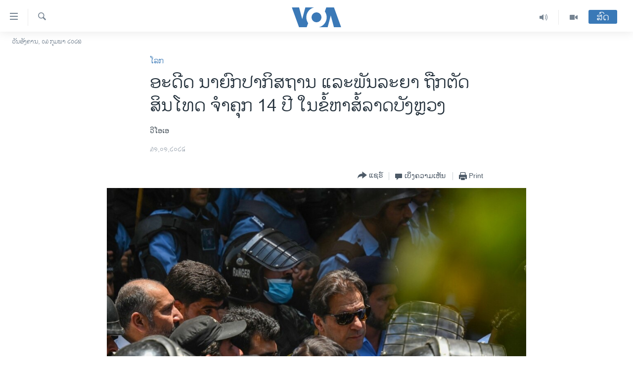

--- FILE ---
content_type: text/html; charset=utf-8
request_url: https://lao.voanews.com/a/ex-pakistani-prime-minister-wife-receive-14-year-prison-sentences-on-corruption-charges/7464585.html
body_size: 11623
content:

<!DOCTYPE html>
<html lang="lo" dir="ltr" class="no-js">
<head>
<link href="/Content/responsive/VOA/lo-LA/VOA-lo-LA.css?&amp;av=0.0.0.0&amp;cb=310" rel="stylesheet"/>
<script src="https://tags.voanews.com/voa-pangea/prod/utag.sync.js"></script> <script type='text/javascript' src='https://www.youtube.com/iframe_api' async></script>
<script type="text/javascript">
//a general 'js' detection, must be on top level in <head>, due to CSS performance
document.documentElement.className = "js";
var cacheBuster = "310";
var appBaseUrl = "/";
var imgEnhancerBreakpoints = [0, 144, 256, 408, 650, 1023, 1597];
var isLoggingEnabled = false;
var isPreviewPage = false;
var isLivePreviewPage = false;
if (!isPreviewPage) {
window.RFE = window.RFE || {};
window.RFE.cacheEnabledByParam = window.location.href.indexOf('nocache=1') === -1;
const url = new URL(window.location.href);
const params = new URLSearchParams(url.search);
// Remove the 'nocache' parameter
params.delete('nocache');
// Update the URL without the 'nocache' parameter
url.search = params.toString();
window.history.replaceState(null, '', url.toString());
} else {
window.addEventListener('load', function() {
const links = window.document.links;
for (let i = 0; i < links.length; i++) {
links[i].href = '#';
links[i].target = '_self';
}
})
}
// Iframe & Embed detection
var embedProperties = {};
try {
// Reliable way to check if we are in an iframe.
var isIframe = window.self !== window.top;
embedProperties.is_iframe = isIframe;
if (!isIframe) {
embedProperties.embed_context = "main";
} else {
// We are in an iframe. Let's try to access the parent.
// This access will only fail with strict cross-origin (without document.domain).
var parentLocation = window.top.location;
// The access succeeded. Now we explicitly compare the hostname.
if (window.location.hostname === parentLocation.hostname) {
embedProperties.embed_context = "embed_self";
} else {
// Hostname is different (e.g. different subdomain with document.domain)
embedProperties.embed_context = "embed_cross";
}
// Since the access works, we can safely get the details.
embedProperties.url_parent = parentLocation.href;
embedProperties.title_parent = window.top.document.title;
}
} catch (err) {
// We are in an iframe, and an error occurred, probably due to cross-origin restrictions.
embedProperties.is_iframe = true;
embedProperties.embed_context = "embed_cross";
// We cannot access the properties of window.top.
// `document.referrer` can sometimes provide the URL of the parent page.
// It is not 100% reliable, but it is the best we can do in this situation.
embedProperties.url_parent = document.referrer || null;
embedProperties.title_parent = null; // We can't get to the title in a cross-origin scenario.
}
var pwaEnabled = false;
var swCacheDisabled;
</script>
<meta charset="utf-8" />
<title>ອະ​ດີດ ນາ​ຍົກ​ປາ​ກິ​ສ​ຖານ ແລະ​ພັນ​ລະ​ຍາ ຖືກ​ຕັດ​ສິນ​ໂທດ ຈຳ​ຄຸກ 14 ປີ ໃນ​ຂໍ້​ຫາ​ສໍ້​ລາດ​ບັງ​ຫຼວງ </title>
<meta name="description" content="ການ​ຕັດ​ສິນ​ໂທດ​ດັ່ງ​ກ່າວ ມີ​ຂຶ້ນ​ນຶ່ງມື້ ຫຼັງ​ຈາກ​ທ່ານ​ໄດ້​ຮັບ​ໂທດ ຈຳ​ຄຸກ 10 ປີ ຍ້ອນ​ເປີດ​ເຜີຍ​ຄວາມ​ລັບ​ຂອງ​ລັດ
" />
<meta name="keywords" content="ຂ່າວ, ໂລກ" />
<meta name="viewport" content="width=device-width, initial-scale=1.0" />
<meta http-equiv="X-UA-Compatible" content="IE=edge" />
<meta name="robots" content="max-image-preview:large"><meta property="fb:pages" content="123452567734984" />
<meta name="msvalidate.01" content="3286EE554B6F672A6F2E608C02343C0E" />
<link href="https://www.voanews.com/a/ex-pakistani-prime-minister-wife-receive-14-year-prison-sentences-on-corruption-charges/7464528.html" rel="canonical" />
<meta name="apple-mobile-web-app-title" content="ວີໂອເອ" />
<meta name="apple-mobile-web-app-status-bar-style" content="black" />
<meta name="apple-itunes-app" content="app-id=632618796, app-argument=//7464585.ltr" />
<meta content="ອະ​ດີດ ນາ​ຍົກ​ປາ​ກິ​ສ​ຖານ ແລະ​ພັນ​ລະ​ຍາ ຖືກ​ຕັດ​ສິນ​ໂທດ ຈຳ​ຄຸກ 14 ປີ ໃນ​ຂໍ້​ຫາ​ສໍ້​ລາດ​ບັງ​ຫຼວງ " property="og:title" />
<meta content="ການ​ຕັດ​ສິນ​ໂທດ​ດັ່ງ​ກ່າວ ມີ​ຂຶ້ນ​ນຶ່ງມື້ ຫຼັງ​ຈາກ​ທ່ານ​ໄດ້​ຮັບ​ໂທດ ຈຳ​ຄຸກ 10 ປີ ຍ້ອນ​ເປີດ​ເຜີຍ​ຄວາມ​ລັບ​ຂອງ​ລັດ
" property="og:description" />
<meta content="article" property="og:type" />
<meta content="https://lao.voanews.com/a/ex-pakistani-prime-minister-wife-receive-14-year-prison-sentences-on-corruption-charges/7464585.html" property="og:url" />
<meta content="ສຽງອາເມຣິກາ - ວີໂອເອ" property="og:site_name" />
<meta content="https://www.facebook.com/VOALao" property="article:publisher" />
<meta content="https://gdb.voanews.com/c95b59d5-3fd1-4c80-83b4-57f86df08278_w1200_h630.jpg" property="og:image" />
<meta content="1200" property="og:image:width" />
<meta content="630" property="og:image:height" />
<meta content="248018398653917" property="fb:app_id" />
<meta content="ວີໂອເອ" name="Author" />
<meta content="summary_large_image" name="twitter:card" />
<meta content="@SomeAccount" name="twitter:site" />
<meta content="https://gdb.voanews.com/c95b59d5-3fd1-4c80-83b4-57f86df08278_w1200_h630.jpg" name="twitter:image" />
<meta content="ອະ​ດີດ ນາ​ຍົກ​ປາ​ກິ​ສ​ຖານ ແລະ​ພັນ​ລະ​ຍາ ຖືກ​ຕັດ​ສິນ​ໂທດ ຈຳ​ຄຸກ 14 ປີ ໃນ​ຂໍ້​ຫາ​ສໍ້​ລາດ​ບັງ​ຫຼວງ " name="twitter:title" />
<meta content="ການ​ຕັດ​ສິນ​ໂທດ​ດັ່ງ​ກ່າວ ມີ​ຂຶ້ນ​ນຶ່ງມື້ ຫຼັງ​ຈາກ​ທ່ານ​ໄດ້​ຮັບ​ໂທດ ຈຳ​ຄຸກ 10 ປີ ຍ້ອນ​ເປີດ​ເຜີຍ​ຄວາມ​ລັບ​ຂອງ​ລັດ
" name="twitter:description" />
<link rel="amphtml" href="https://lao.voanews.com/amp/ex-pakistani-prime-minister-wife-receive-14-year-prison-sentences-on-corruption-charges/7464585.html" />
<script type="application/ld+json">{"articleSection":"ໂລກ","isAccessibleForFree":true,"headline":"ອະ​ດີດ ນາ​ຍົກ​ປາ​ກິ​ສ​ຖານ ແລະ​ພັນ​ລະ​ຍາ ຖືກ​ຕັດ​ສິນ​ໂທດ ຈຳ​ຄຸກ 14 ປີ ໃນ​ຂໍ້​ຫາ​ສໍ້​ລາດ​ບັງ​ຫຼວງ ","inLanguage":"lo-LA","keywords":"ຂ່າວ, ໂລກ","author":{"@type":"Person","url":"https://lao.voanews.com/author/ວີໂອເອ/rympv","description":"","image":{"@type":"ImageObject"},"name":"ວີໂອເອ"},"datePublished":"2024-01-31 10:12:53Z","dateModified":"2024-01-31 10:18:53Z","publisher":{"logo":{"width":512,"height":220,"@type":"ImageObject","url":"https://lao.voanews.com/Content/responsive/VOA/lo-LA/img/logo.png"},"@type":"NewsMediaOrganization","url":"https://lao.voanews.com","sameAs":["https://www.facebook.com/VOALao","https://www.youtube.com/VOALao","\r\nhttps://www.instagram.com/voalao/","https://twitter.com/VOALao"],"name":"ສຽງອາເມຣິກາ ວີໂອເອລາວ","alternateName":""},"@context":"https://schema.org","@type":"NewsArticle","mainEntityOfPage":"https://lao.voanews.com/a/ex-pakistani-prime-minister-wife-receive-14-year-prison-sentences-on-corruption-charges/7464585.html","url":"https://lao.voanews.com/a/ex-pakistani-prime-minister-wife-receive-14-year-prison-sentences-on-corruption-charges/7464585.html","description":"ການ​ຕັດ​ສິນ​ໂທດ​ດັ່ງ​ກ່າວ ມີ​ຂຶ້ນ​ນຶ່ງມື້ ຫຼັງ​ຈາກ​ທ່ານ​ໄດ້​ຮັບ​ໂທດ ຈຳ​ຄຸກ 10 ປີ ຍ້ອນ​ເປີດ​ເຜີຍ​ຄວາມ​ລັບ​ຂອງ​ລັດ\n","image":{"width":1080,"height":608,"@type":"ImageObject","url":"https://gdb.voanews.com/c95b59d5-3fd1-4c80-83b4-57f86df08278_w1080_h608.jpg"},"name":"ອະ​ດີດ ນາ​ຍົກ​ປາ​ກິ​ສ​ຖານ ແລະ​ພັນ​ລະ​ຍາ ຖືກ​ຕັດ​ສິນ​ໂທດ ຈຳ​ຄຸກ 14 ປີ ໃນ​ຂໍ້​ຫາ​ສໍ້​ລາດ​ບັງ​ຫຼວງ "}</script>
<script src="/Scripts/responsive/infographics.b?v=dVbZ-Cza7s4UoO3BqYSZdbxQZVF4BOLP5EfYDs4kqEo1&amp;av=0.0.0.0&amp;cb=310"></script>
<script src="/Scripts/responsive/loader.b?v=C-JLefdHQ4ECvt5x4bMsJCTq2VRkcN8JUkP-IB-DzAI1&amp;av=0.0.0.0&amp;cb=310"></script>
<link rel="icon" type="image/svg+xml" href="/Content/responsive/VOA/img/webApp/favicon.svg" />
<link rel="alternate icon" href="/Content/responsive/VOA/img/webApp/favicon.ico" />
<link rel="apple-touch-icon" sizes="152x152" href="/Content/responsive/VOA/img/webApp/ico-152x152.png" />
<link rel="apple-touch-icon" sizes="144x144" href="/Content/responsive/VOA/img/webApp/ico-144x144.png" />
<link rel="apple-touch-icon" sizes="114x114" href="/Content/responsive/VOA/img/webApp/ico-114x114.png" />
<link rel="apple-touch-icon" sizes="72x72" href="/Content/responsive/VOA/img/webApp/ico-72x72.png" />
<link rel="apple-touch-icon-precomposed" href="/Content/responsive/VOA/img/webApp/ico-57x57.png" />
<link rel="icon" sizes="192x192" href="/Content/responsive/VOA/img/webApp/ico-192x192.png" />
<link rel="icon" sizes="128x128" href="/Content/responsive/VOA/img/webApp/ico-128x128.png" />
<meta name="msapplication-TileColor" content="#ffffff" />
<meta name="msapplication-TileImage" content="/Content/responsive/VOA/img/webApp/ico-144x144.png" />
<link rel="alternate" type="application/rss+xml" title="VOA - Top Stories [RSS]" href="/api/" />
<link rel="sitemap" type="application/rss+xml" href="/sitemap.xml" />
<script type="text/javascript">
var analyticsData = Object.assign(embedProperties, {url:"https://lao.voanews.com/a/ex-pakistani-prime-minister-wife-receive-14-year-prison-sentences-on-corruption-charges/7464585.html",property_id:"472",article_uid:"7464585",page_title:"ອະ​ດີດ ນາ​ຍົກ​ປາ​ກິ​ສ​ຖານ ແລະ​ພັນ​ລະ​ຍາ ຖືກ​ຕັດ​ສິນ​ໂທດ ຈຳ​ຄຸກ 14 ປີ ໃນ​ຂໍ້​ຫາ​ສໍ້​ລາດ​ບັງ​ຫຼວງ ",page_type:"article",content_type:"article",subcontent_type:"article",last_modified:"2024-01-31 10:18:53Z",pub_datetime:"2024-01-31 10:12:53Z",section:"ໂລກ",english_section:"world",byline:"ວີໂອເອ",categories:"news,world",domain:"lao.voanews.com",language:"Lao",language_service:"VOA Lao",platform:"web",copied:"yes",copied_article:"7464528|415|VOA - English|2024-01-31",copied_title:"Pakistan’s Ex-PM Khan, Wife, Sentenced to 14 Years Over Graft Charges ",runs_js:"Yes",cms_release:"8.45.0.0.310",enviro_type:"prod",slug:"ex-pakistani-prime-minister-wife-receive-14-year-prison-sentences-on-corruption-charges",entity:"VOA",short_language_service:"LAO",platform_short:"W",page_name:"ອະ​ດີດ ນາ​ຍົກ​ປາ​ກິ​ສ​ຖານ ແລະ​ພັນ​ລະ​ຍາ ຖືກ​ຕັດ​ສິນ​ໂທດ ຈຳ​ຄຸກ 14 ປີ ໃນ​ຂໍ້​ຫາ​ສໍ້​ລາດ​ບັງ​ຫຼວງ "});
// Push Analytics data as GTM message (without "event" attribute and before GTM initialization)
window.dataLayer = window.dataLayer || [];
window.dataLayer.push(analyticsData);
</script>
<script type="text/javascript" data-cookiecategory="analytics">
var gtmEventObject = {event: 'page_meta_ready'};window.dataLayer = window.dataLayer || [];window.dataLayer.push(gtmEventObject);
var renderGtm = "true";
if (renderGtm === "true") {
(function(w,d,s,l,i){w[l]=w[l]||[];w[l].push({'gtm.start':new Date().getTime(),event:'gtm.js'});var f=d.getElementsByTagName(s)[0],j=d.createElement(s),dl=l!='dataLayer'?'&l='+l:'';j.async=true;j.src='//www.googletagmanager.com/gtm.js?id='+i+dl;f.parentNode.insertBefore(j,f);})(window,document,'script','dataLayer','GTM-N8MP7P');
}
</script>
</head>
<body class=" nav-no-loaded cc_theme pg-article pg-article--single-column print-lay-article use-sticky-share nojs-images date-time-enabled">
<noscript><iframe src="https://www.googletagmanager.com/ns.html?id=GTM-N8MP7P" height="0" width="0" style="display:none;visibility:hidden"></iframe></noscript> <script type="text/javascript" data-cookiecategory="analytics">
var gtmEventObject = {event: 'page_meta_ready'};window.dataLayer = window.dataLayer || [];window.dataLayer.push(gtmEventObject);
var renderGtm = "true";
if (renderGtm === "true") {
(function(w,d,s,l,i){w[l]=w[l]||[];w[l].push({'gtm.start':new Date().getTime(),event:'gtm.js'});var f=d.getElementsByTagName(s)[0],j=d.createElement(s),dl=l!='dataLayer'?'&l='+l:'';j.async=true;j.src='//www.googletagmanager.com/gtm.js?id='+i+dl;f.parentNode.insertBefore(j,f);})(window,document,'script','dataLayer','GTM-N8MP7P');
}
</script>
<!--Analytics tag js version start-->
<script type="text/javascript" data-cookiecategory="analytics">
var utag_data = Object.assign({}, analyticsData, {pub_year:"2024",pub_month:"01",pub_day:"31",pub_hour:"10",pub_weekday:"Wednesday"});
if(typeof(TealiumTagFrom)==='function' && typeof(TealiumTagSearchKeyword)==='function') {
var utag_from=TealiumTagFrom();var utag_searchKeyword=TealiumTagSearchKeyword();
if(utag_searchKeyword!=null && utag_searchKeyword!=='' && utag_data["search_keyword"]==null) utag_data["search_keyword"]=utag_searchKeyword;if(utag_from!=null && utag_from!=='') utag_data["from"]=TealiumTagFrom();}
if(window.top!== window.self&&utag_data.page_type==="snippet"){utag_data.page_type = 'iframe';}
try{if(window.top!==window.self&&window.self.location.hostname===window.top.location.hostname){utag_data.platform = 'self-embed';utag_data.platform_short = 'se';}}catch(e){if(window.top!==window.self&&window.self.location.search.includes("platformType=self-embed")){utag_data.platform = 'cross-promo';utag_data.platform_short = 'cp';}}
(function(a,b,c,d){ a="https://tags.voanews.com/voa-pangea/prod/utag.js"; b=document;c="script";d=b.createElement(c);d.src=a;d.type="text/java"+c;d.async=true; a=b.getElementsByTagName(c)[0];a.parentNode.insertBefore(d,a); })();
</script>
<!--Analytics tag js version end-->
<!-- Analytics tag management NoScript -->
<noscript>
<img style="position: absolute; border: none;" src="https://ssc.voanews.com/b/ss/bbgprod,bbgentityvoa/1/G.4--NS/174108994?pageName=voa%3alao%3aw%3aarticle%3a%e0%ba%ad%e0%ba%b0%e2%80%8b%e0%ba%94%e0%ba%b5%e0%ba%94%20%e0%ba%99%e0%ba%b2%e2%80%8b%e0%ba%8d%e0%ba%bb%e0%ba%81%e2%80%8b%e0%ba%9b%e0%ba%b2%e2%80%8b%e0%ba%81%e0%ba%b4%e2%80%8b%e0%ba%aa%e2%80%8b%e0%ba%96%e0%ba%b2%e0%ba%99%20%e0%bb%81%e0%ba%a5%e0%ba%b0%e2%80%8b%e0%ba%9e%e0%ba%b1%e0%ba%99%e2%80%8b%e0%ba%a5%e0%ba%b0%e2%80%8b%e0%ba%8d%e0%ba%b2%20%e0%ba%96%e0%ba%b7%e0%ba%81%e2%80%8b%e0%ba%95%e0%ba%b1%e0%ba%94%e2%80%8b%e0%ba%aa%e0%ba%b4%e0%ba%99%e2%80%8b%e0%bb%82%e0%ba%97%e0%ba%94%20%e0%ba%88%e0%ba%b3%e2%80%8b%e0%ba%84%e0%ba%b8%e0%ba%81%2014%20%e0%ba%9b%e0%ba%b5%20%e0%bb%83%e0%ba%99%e2%80%8b%e0%ba%82%e0%bb%8d%e0%bb%89%e2%80%8b%e0%ba%ab%e0%ba%b2%e2%80%8b%e0%ba%aa%e0%bb%8d%e0%bb%89%e2%80%8b%e0%ba%a5%e0%ba%b2%e0%ba%94%e2%80%8b%e0%ba%9a%e0%ba%b1%e0%ba%87%e2%80%8b%e0%ba%ab%e0%ba%bc%e0%ba%a7%e0%ba%87%20&amp;c6=%e0%ba%ad%e0%ba%b0%e2%80%8b%e0%ba%94%e0%ba%b5%e0%ba%94%20%e0%ba%99%e0%ba%b2%e2%80%8b%e0%ba%8d%e0%ba%bb%e0%ba%81%e2%80%8b%e0%ba%9b%e0%ba%b2%e2%80%8b%e0%ba%81%e0%ba%b4%e2%80%8b%e0%ba%aa%e2%80%8b%e0%ba%96%e0%ba%b2%e0%ba%99%20%e0%bb%81%e0%ba%a5%e0%ba%b0%e2%80%8b%e0%ba%9e%e0%ba%b1%e0%ba%99%e2%80%8b%e0%ba%a5%e0%ba%b0%e2%80%8b%e0%ba%8d%e0%ba%b2%20%e0%ba%96%e0%ba%b7%e0%ba%81%e2%80%8b%e0%ba%95%e0%ba%b1%e0%ba%94%e2%80%8b%e0%ba%aa%e0%ba%b4%e0%ba%99%e2%80%8b%e0%bb%82%e0%ba%97%e0%ba%94%20%e0%ba%88%e0%ba%b3%e2%80%8b%e0%ba%84%e0%ba%b8%e0%ba%81%2014%20%e0%ba%9b%e0%ba%b5%20%e0%bb%83%e0%ba%99%e2%80%8b%e0%ba%82%e0%bb%8d%e0%bb%89%e2%80%8b%e0%ba%ab%e0%ba%b2%e2%80%8b%e0%ba%aa%e0%bb%8d%e0%bb%89%e2%80%8b%e0%ba%a5%e0%ba%b2%e0%ba%94%e2%80%8b%e0%ba%9a%e0%ba%b1%e0%ba%87%e2%80%8b%e0%ba%ab%e0%ba%bc%e0%ba%a7%e0%ba%87%20&amp;v36=8.45.0.0.310&amp;v6=D=c6&amp;g=https%3a%2f%2flao.voanews.com%2fa%2fex-pakistani-prime-minister-wife-receive-14-year-prison-sentences-on-corruption-charges%2f7464585.html&amp;c1=D=g&amp;v1=D=g&amp;events=event1,event52&amp;c16=voa%20lao&amp;v16=D=c16&amp;c5=world&amp;v5=D=c5&amp;ch=%e0%bb%82%e0%ba%a5%e0%ba%81&amp;c15=lao&amp;v15=D=c15&amp;c4=article&amp;v4=D=c4&amp;c14=7464585&amp;v14=D=c14&amp;v20=no&amp;c17=web&amp;v17=D=c17&amp;mcorgid=518abc7455e462b97f000101%40adobeorg&amp;server=lao.voanews.com&amp;pageType=D=c4&amp;ns=bbg&amp;v29=D=server&amp;v25=voa&amp;v30=472&amp;v105=D=User-Agent " alt="analytics" width="1" height="1" /></noscript>
<!-- End of Analytics tag management NoScript -->
<!--*** Accessibility links - For ScreenReaders only ***-->
<section>
<div class="sr-only">
<h2>ລິ້ງ ສຳຫລັບເຂົ້າຫາ</h2>
<ul>
<li><a href="#content" data-disable-smooth-scroll="1">ຂ້າມ</a></li>
<li><a href="#navigation" data-disable-smooth-scroll="1">ຂ້າມ</a></li>
<li><a href="#txtHeaderSearch" data-disable-smooth-scroll="1">ຂ້າມໄປຫາ ຊອກຄົ້ນ</a></li>
</ul>
</div>
</section>
<div dir="ltr">
<div id="page">
<aside>
<div class="c-lightbox overlay-modal">
<div class="c-lightbox__intro">
<h2 class="c-lightbox__intro-title"></h2>
<button class="btn btn--rounded c-lightbox__btn c-lightbox__intro-next" title="ຕໍ່ໄປ">
<span class="ico ico--rounded ico-chevron-forward"></span>
<span class="sr-only">ຕໍ່ໄປ</span>
</button>
</div>
<div class="c-lightbox__nav">
<button class="btn btn--rounded c-lightbox__btn c-lightbox__btn--close" title="ອັດ">
<span class="ico ico--rounded ico-close"></span>
<span class="sr-only">ອັດ</span>
</button>
<button class="btn btn--rounded c-lightbox__btn c-lightbox__btn--prev" title="ກ່ອນ">
<span class="ico ico--rounded ico-chevron-backward"></span>
<span class="sr-only">ກ່ອນ</span>
</button>
<button class="btn btn--rounded c-lightbox__btn c-lightbox__btn--next" title="ຕໍ່ໄປ">
<span class="ico ico--rounded ico-chevron-forward"></span>
<span class="sr-only">ຕໍ່ໄປ</span>
</button>
</div>
<div class="c-lightbox__content-wrap">
<figure class="c-lightbox__content">
<span class="c-spinner c-spinner--lightbox">
<img src="/Content/responsive/img/player-spinner.png"
alt="please wait"
title="please wait" />
</span>
<div class="c-lightbox__img">
<div class="thumb">
<img src="" alt="" />
</div>
</div>
<figcaption>
<div class="c-lightbox__info c-lightbox__info--foot">
<span class="c-lightbox__counter"></span>
<span class="caption c-lightbox__caption"></span>
</div>
</figcaption>
</figure>
</div>
<div class="hidden">
<div class="content-advisory__box content-advisory__box--lightbox">
<span class="content-advisory__box-text">This image contains sensitive content which some people may find offensive or disturbing.</span>
<button class="btn btn--transparent content-advisory__box-btn m-t-md" value="text" type="button">
<span class="btn__text">
Click to reveal
</span>
</button>
</div>
</div>
</div>
<div class="print-dialogue">
<div class="container">
<h3 class="print-dialogue__title section-head">Print Options:</h3>
<div class="print-dialogue__opts">
<ul class="print-dialogue__opt-group">
<li class="form__group form__group--checkbox">
<input class="form__check " id="checkboxImages" name="checkboxImages" type="checkbox" checked="checked" />
<label for="checkboxImages" class="form__label m-t-md">Images</label>
</li>
<li class="form__group form__group--checkbox">
<input class="form__check " id="checkboxMultimedia" name="checkboxMultimedia" type="checkbox" checked="checked" />
<label for="checkboxMultimedia" class="form__label m-t-md">Multimedia</label>
</li>
</ul>
<ul class="print-dialogue__opt-group">
<li class="form__group form__group--checkbox">
<input class="form__check " id="checkboxEmbedded" name="checkboxEmbedded" type="checkbox" checked="checked" />
<label for="checkboxEmbedded" class="form__label m-t-md">Embedded Content</label>
</li>
<li class="hidden">
<input class="form__check " id="checkboxComments" name="checkboxComments" type="checkbox" />
<label for="checkboxComments" class="form__label m-t-md">Comments</label>
</li>
</ul>
</div>
<div class="print-dialogue__buttons">
<button class="btn btn--secondary close-button" type="button" title="ຍົກເລີກ">
<span class="btn__text ">ຍົກເລີກ</span>
</button>
<button class="btn btn-cust-print m-l-sm" type="button" title="Print">
<span class="btn__text ">Print</span>
</button>
</div>
</div>
</div>
<div class="ctc-message pos-fix">
<div class="ctc-message__inner">Link has been copied to clipboard</div>
</div>
</aside>
<div class="hdr-20 hdr-20--big">
<div class="hdr-20__inner">
<div class="hdr-20__max pos-rel">
<div class="hdr-20__side hdr-20__side--primary d-flex">
<label data-for="main-menu-ctrl" data-switcher-trigger="true" data-switch-target="main-menu-ctrl" class="burger hdr-trigger pos-rel trans-trigger" data-trans-evt="click" data-trans-id="menu">
<span class="ico ico-close hdr-trigger__ico hdr-trigger__ico--close burger__ico burger__ico--close"></span>
<span class="ico ico-menu hdr-trigger__ico hdr-trigger__ico--open burger__ico burger__ico--open"></span>
</label>
<div class="menu-pnl pos-fix trans-target" data-switch-target="main-menu-ctrl" data-trans-id="menu">
<div class="menu-pnl__inner">
<nav class="main-nav menu-pnl__item menu-pnl__item--first">
<ul class="main-nav__list accordeon" data-analytics-tales="false" data-promo-name="link" data-location-name="nav,secnav">
<li class="main-nav__item">
<a class="main-nav__item-name main-nav__item-name--link" href="https://lao.voanews.com/" title="ໂຮມເພຈ" >ໂຮມເພຈ</a>
</li>
<li class="main-nav__item">
<a class="main-nav__item-name main-nav__item-name--link" href="/p/5841.html" title="ລາວ" data-item-name="laos" >ລາວ</a>
</li>
<li class="main-nav__item">
<a class="main-nav__item-name main-nav__item-name--link" href="/p/5921.html" title="ອາເມຣິກາ" data-item-name="usa" >ອາເມຣິກາ</a>
</li>
<li class="main-nav__item">
<a class="main-nav__item-name main-nav__item-name--link" href="/us-presidential-election-2024" title="ການເລືອກຕັ້ງ ປະທານາທີບໍດີ ສະຫະລັດ 2024" data-item-name="US Presidential Election 2024" >ການເລືອກຕັ້ງ ປະທານາທີບໍດີ ສະຫະລັດ 2024</a>
</li>
<li class="main-nav__item">
<a class="main-nav__item-name main-nav__item-name--link" href="/china-news" title="ຂ່າວ​ຈີນ" data-item-name="China-news" >ຂ່າວ​ຈີນ</a>
</li>
<li class="main-nav__item">
<a class="main-nav__item-name main-nav__item-name--link" href="/worldnews" title="ໂລກ" data-item-name="world" >ໂລກ</a>
</li>
<li class="main-nav__item">
<a class="main-nav__item-name main-nav__item-name--link" href="/p/5844.html" title="ເອເຊຍ" data-item-name="asia" >ເອເຊຍ</a>
</li>
<li class="main-nav__item">
<a class="main-nav__item-name main-nav__item-name--link" href="/PressFreedom" title="ອິດສະຫຼະພາບດ້ານການຂ່າວ" data-item-name="Press-Freedom" >ອິດສະຫຼະພາບດ້ານການຂ່າວ</a>
</li>
<li class="main-nav__item">
<a class="main-nav__item-name main-nav__item-name--link" href="/p/5892.html" title="ຊີວິດຊາວລາວ" data-item-name="lao-diaspora" >ຊີວິດຊາວລາວ</a>
</li>
<li class="main-nav__item">
<a class="main-nav__item-name main-nav__item-name--link" href="/p/7555.html" title="ຊຸມຊົນຊາວລາວ" data-item-name="lao-community-in-america" >ຊຸມຊົນຊາວລາວ</a>
</li>
<li class="main-nav__item">
<a class="main-nav__item-name main-nav__item-name--link" href="/p/5873.html" title="ວິທະຍາສາດ-ເທັກໂນໂລຈີ" data-item-name="science-technology" >ວິທະຍາສາດ-ເທັກໂນໂລຈີ</a>
</li>
<li class="main-nav__item">
<a class="main-nav__item-name main-nav__item-name--link" href="/p/8560.html" title="ທຸລະກິດ" data-item-name="business" >ທຸລະກິດ</a>
</li>
<li class="main-nav__item">
<a class="main-nav__item-name main-nav__item-name--link" href="/p/5929.html" title="ພາສາອັງກິດ" data-item-name="english-learning" >ພາສາອັງກິດ</a>
</li>
<li class="main-nav__item">
<a class="main-nav__item-name main-nav__item-name--link" href="/p/5906.html" title="ວີດີໂອ" data-item-name="all-video" >ວີດີໂອ</a>
</li>
<li class="main-nav__item accordeon__item" data-switch-target="menu-item-1624">
<label class="main-nav__item-name main-nav__item-name--label accordeon__control-label" data-switcher-trigger="true" data-for="menu-item-1624">
ສຽງ
<span class="ico ico-chevron-down main-nav__chev"></span>
</label>
<div class="main-nav__sub-list">
<a class="main-nav__item-name main-nav__item-name--link main-nav__item-name--sub" href="/z/2348" title="ລາຍການກະຈາຍສຽງ" data-item-name="radio-show" >ລາຍການກະຈາຍສຽງ</a>
<a class="main-nav__item-name main-nav__item-name--link main-nav__item-name--sub" href="/z/6955" title="ລາຍງານ" data-item-name="report-audios" >ລາຍງານ</a>
</div>
</li>
</ul>
</nav>
<div class="menu-pnl__item menu-pnl__item--social">
<h5 class="menu-pnl__sub-head">ຕິດຕາມພວກເຮົາ ທີ່</h5>
<a href="https://www.facebook.com/VOALao" title="ຕິດຕາມພວກເຮົາທາງເຟສບຸກ" data-analytics-text="follow_on_facebook" class="btn btn--rounded btn--social-inverted menu-pnl__btn js-social-btn btn-facebook" target="_blank" rel="noopener">
<span class="ico ico-facebook-alt ico--rounded"></span>
</a>
<a href="
https://www.instagram.com/voalao/" title="Follow us on Instagram" data-analytics-text="follow_on_instagram" class="btn btn--rounded btn--social-inverted menu-pnl__btn js-social-btn btn-instagram" target="_blank" rel="noopener">
<span class="ico ico-instagram ico--rounded"></span>
</a>
<a href="https://www.youtube.com/VOALao" title="ຕິດຕາມພວກເຮົາທາງຢູທູບ" data-analytics-text="follow_on_youtube" class="btn btn--rounded btn--social-inverted menu-pnl__btn js-social-btn btn-youtube" target="_blank" rel="noopener">
<span class="ico ico-youtube ico--rounded"></span>
</a>
<a href="https://twitter.com/VOALao" title="ຕິດຕາມພວກເຮົາທາງ Twitter" data-analytics-text="follow_on_twitter" class="btn btn--rounded btn--social-inverted menu-pnl__btn js-social-btn btn-twitter" target="_blank" rel="noopener">
<span class="ico ico-twitter ico--rounded"></span>
</a>
</div>
<div class="menu-pnl__item">
<a href="/navigation/allsites" class="menu-pnl__item-link">
<span class="ico ico-languages "></span>
ພາສາຕ່າງໆ
</a>
</div>
</div>
</div>
<label data-for="top-search-ctrl" data-switcher-trigger="true" data-switch-target="top-search-ctrl" class="top-srch-trigger hdr-trigger">
<span class="ico ico-close hdr-trigger__ico hdr-trigger__ico--close top-srch-trigger__ico top-srch-trigger__ico--close"></span>
<span class="ico ico-search hdr-trigger__ico hdr-trigger__ico--open top-srch-trigger__ico top-srch-trigger__ico--open"></span>
</label>
<div class="srch-top srch-top--in-header" data-switch-target="top-search-ctrl">
<div class="container">
<form action="/s" class="srch-top__form srch-top__form--in-header" id="form-topSearchHeader" method="get" role="search"><label for="txtHeaderSearch" class="sr-only">ຄົ້ນຫາ</label>
<input type="text" id="txtHeaderSearch" name="k" placeholder="ຊອກຫາບົດຂຽນ" accesskey="s" value="" class="srch-top__input analyticstag-event" onkeydown="if (event.keyCode === 13) { FireAnalyticsTagEventOnSearch('search', $dom.get('#txtHeaderSearch')[0].value) }" />
<button title="ຄົ້ນຫາ" type="submit" class="btn btn--top-srch analyticstag-event" onclick="FireAnalyticsTagEventOnSearch('search', $dom.get('#txtHeaderSearch')[0].value) ">
<span class="ico ico-search"></span>
</button></form>
</div>
</div>
<a href="/" class="main-logo-link">
<img src="/Content/responsive/VOA/lo-LA/img/logo-compact.svg?cb=310" class="main-logo main-logo--comp" alt="site logo">
<img src="/Content/responsive/VOA/lo-LA/img/logo.svg?cb=310" class="main-logo main-logo--big" alt="site logo">
</a>
</div>
<div class="hdr-20__side hdr-20__side--secondary d-flex">
<a href="/p/5906.html" title="Video" class="hdr-20__secondary-item" data-item-name="video">
<span class="ico ico-video hdr-20__secondary-icon"></span>
</a>
<a href="/z/2348" title="Audio" class="hdr-20__secondary-item" data-item-name="audio">
<span class="ico ico-audio hdr-20__secondary-icon"></span>
</a>
<a href="/s" title="ຄົ້ນຫາ" class="hdr-20__secondary-item hdr-20__secondary-item--search" data-item-name="search">
<span class="ico ico-search hdr-20__secondary-icon hdr-20__secondary-icon--search"></span>
</a>
<div class="hdr-20__secondary-item live-b-drop">
<div class="live-b-drop__off">
<a href="/live/" class="live-b-drop__link" title="ສົດ" data-item-name="live">
<span class="badge badge--live-btn badge--live-btn-off">
ສົດ
</span>
</a>
</div>
<div class="live-b-drop__on hidden">
<label data-for="live-ctrl" data-switcher-trigger="true" data-switch-target="live-ctrl" class="live-b-drop__label pos-rel">
<span class="badge badge--live badge--live-btn">
ສົດ
</span>
<span class="ico ico-close live-b-drop__label-ico live-b-drop__label-ico--close"></span>
</label>
<div class="live-b-drop__panel" id="targetLivePanelDiv" data-switch-target="live-ctrl"></div>
</div>
</div>
<div class="srch-bottom">
<form action="/s" class="srch-bottom__form d-flex" id="form-bottomSearch" method="get" role="search"><label for="txtSearch" class="sr-only">ຄົ້ນຫາ</label>
<input type="search" id="txtSearch" name="k" placeholder="ຊອກຫາບົດຂຽນ" accesskey="s" value="" class="srch-bottom__input analyticstag-event" onkeydown="if (event.keyCode === 13) { FireAnalyticsTagEventOnSearch('search', $dom.get('#txtSearch')[0].value) }" />
<button title="ຄົ້ນຫາ" type="submit" class="btn btn--bottom-srch analyticstag-event" onclick="FireAnalyticsTagEventOnSearch('search', $dom.get('#txtSearch')[0].value) ">
<span class="ico ico-search"></span>
</button></form>
</div>
</div>
<img src="/Content/responsive/VOA/lo-LA/img/logo-print.gif?cb=310" class="logo-print" loading="lazy" alt="site logo">
<img src="/Content/responsive/VOA/lo-LA/img/logo-print_color.png?cb=310" class="logo-print logo-print--color" loading="lazy" alt="site logo">
</div>
</div>
</div>
<script>
if (document.body.className.indexOf('pg-home') > -1) {
var nav2In = document.querySelector('.hdr-20__inner');
var nav2Sec = document.querySelector('.hdr-20__side--secondary');
var secStyle = window.getComputedStyle(nav2Sec);
if (nav2In && window.pageYOffset < 150 && secStyle['position'] !== 'fixed') {
nav2In.classList.add('hdr-20__inner--big')
}
}
</script>
<div class="c-hlights c-hlights--breaking c-hlights--no-item" data-hlight-display="mobile,desktop">
<div class="c-hlights__wrap container p-0">
<div class="c-hlights__nav">
<a role="button" href="#" title="ກ່ອນ">
<span class="ico ico-chevron-backward m-0"></span>
<span class="sr-only">ກ່ອນ</span>
</a>
<a role="button" href="#" title="ຕໍ່ໄປ">
<span class="ico ico-chevron-forward m-0"></span>
<span class="sr-only">ຕໍ່ໄປ</span>
</a>
</div>
<span class="c-hlights__label">
<span class="">Breaking News</span>
<span class="switcher-trigger">
<label data-for="more-less-1" data-switcher-trigger="true" class="switcher-trigger__label switcher-trigger__label--more p-b-0" title="ເບິ່ງຕື່ມອີກ">
<span class="ico ico-chevron-down"></span>
</label>
<label data-for="more-less-1" data-switcher-trigger="true" class="switcher-trigger__label switcher-trigger__label--less p-b-0" title="Show less">
<span class="ico ico-chevron-up"></span>
</label>
</span>
</span>
<ul class="c-hlights__items switcher-target" data-switch-target="more-less-1">
</ul>
</div>
</div> <div class="date-time-area ">
<div class="container">
<span class="date-time">
ວັນອັງຄານ, ໐໓ ກຸມພາ ໒໐໒໖
</span>
</div>
</div>
<div id="content">
<main class="container">
<div class="hdr-container">
<div class="row">
<div class="col-xs-12 col-sm-12 col-md-10 col-md-offset-1">
<div class="row">
<div class="col-category col-xs-12 col-md-8 col-md-offset-2"> <div class="category js-category">
<a class="" href="/z/2368">ໂລກ</a> </div>
</div><div class="col-title col-xs-12 col-md-8 col-md-offset-2"> <h1 class="title pg-title">
ອະ​ດີດ ນາ​ຍົກ​ປາ​ກິ​ສ​ຖານ ແລະ​ພັນ​ລະ​ຍາ ຖືກ​ຕັດ​ສິນ​ໂທດ ຈຳ​ຄຸກ 14 ປີ ໃນ​ຂໍ້​ຫາ​ສໍ້​ລາດ​ບັງ​ຫຼວງ
</h1>
</div><div class="col-publishing-details col-xs-12 col-md-8 col-md-offset-2"> <div class="publishing-details ">
<div class="links">
<ul class="links__list">
<li class="links__item">
ວີໂອເອ
</li>
</ul>
</div>
<div class="published">
<span class="date" title="ຕາມເວລາໃນລາວ">
<time pubdate="pubdate" datetime="2024-01-31T17:12:53+07:00">
໓໑,໐໑,໒໐໒໔
</time>
</span>
</div>
</div>
</div><div class="col-xs-12 col-md-8 col-md-offset-2"> <div class="col-article-tools pos-rel article-share">
<div class="col-article-tools__end">
<div class="share--box">
<div class="sticky-share-container" style="display:none">
<div class="container">
<a href="https://lao.voanews.com" id="logo-sticky-share">&nbsp;</a>
<div class="pg-title pg-title--sticky-share">
ອະ​ດີດ ນາ​ຍົກ​ປາ​ກິ​ສ​ຖານ ແລະ​ພັນ​ລະ​ຍາ ຖືກ​ຕັດ​ສິນ​ໂທດ ຈຳ​ຄຸກ 14 ປີ ໃນ​ຂໍ້​ຫາ​ສໍ້​ລາດ​ບັງ​ຫຼວງ
</div>
<div class="sticked-nav-actions">
<!--This part is for sticky navigation display-->
<p class="buttons link-content-sharing p-0 ">
<button class="btn btn--link btn-content-sharing p-t-0 " id="btnContentSharing" value="text" role="Button" type="" title="ໂຫລດຂ່າວຕື່ມອີກ ເພື່ອແຊຣ໌">
<span class="ico ico-share ico--l"></span>
<span class="btn__text ">
ແຊຣ໌
</span>
</button>
</p>
<aside class="content-sharing js-content-sharing js-content-sharing--apply-sticky content-sharing--sticky"
role="complementary"
data-share-url="https://lao.voanews.com/a/ex-pakistani-prime-minister-wife-receive-14-year-prison-sentences-on-corruption-charges/7464585.html" data-share-title="ອະ​ດີດ ນາ​ຍົກ​ປາ​ກິ​ສ​ຖານ ແລະ​ພັນ​ລະ​ຍາ ຖືກ​ຕັດ​ສິນ​ໂທດ ຈຳ​ຄຸກ 14 ປີ ໃນ​ຂໍ້​ຫາ​ສໍ້​ລາດ​ບັງ​ຫຼວງ " data-share-text="ການ​ຕັດ​ສິນ​ໂທດ​ດັ່ງ​ກ່າວ ມີ​ຂຶ້ນ​ນຶ່ງມື້ ຫຼັງ​ຈາກ​ທ່ານ​ໄດ້​ຮັບ​ໂທດ ຈຳ​ຄຸກ 10 ປີ ຍ້ອນ​ເປີດ​ເຜີຍ​ຄວາມ​ລັບ​ຂອງ​ລັດ
">
<div class="content-sharing__popover">
<h6 class="content-sharing__title">ແຊຣ໌ </h6>
<button href="#close" id="btnCloseSharing" class="btn btn--text-like content-sharing__close-btn">
<span class="ico ico-close ico--l"></span>
</button>
<ul class="content-sharing__list">
<li class="content-sharing__item">
<div class="ctc ">
<input type="text" class="ctc__input" readonly="readonly">
<a href="" js-href="https://lao.voanews.com/a/ex-pakistani-prime-minister-wife-receive-14-year-prison-sentences-on-corruption-charges/7464585.html" class="content-sharing__link ctc__button">
<span class="ico ico-copy-link ico--rounded ico--s"></span>
<span class="content-sharing__link-text">Copy link</span>
</a>
</div>
</li>
<li class="content-sharing__item">
<a href="https://facebook.com/sharer.php?u=https%3a%2f%2flao.voanews.com%2fa%2fex-pakistani-prime-minister-wife-receive-14-year-prison-sentences-on-corruption-charges%2f7464585.html"
data-analytics-text="share_on_facebook"
title="Facebook" target="_blank"
class="content-sharing__link js-social-btn">
<span class="ico ico-facebook ico--rounded ico--s"></span>
<span class="content-sharing__link-text">Facebook</span>
</a>
</li>
<li class="content-sharing__item">
<a href="https://twitter.com/share?url=https%3a%2f%2flao.voanews.com%2fa%2fex-pakistani-prime-minister-wife-receive-14-year-prison-sentences-on-corruption-charges%2f7464585.html&amp;text=%e0%ba%ad%e0%ba%b0%e2%80%8b%e0%ba%94%e0%ba%b5%e0%ba%94+%e0%ba%99%e0%ba%b2%e2%80%8b%e0%ba%8d%e0%ba%bb%e0%ba%81%e2%80%8b%e0%ba%9b%e0%ba%b2%e2%80%8b%e0%ba%81%e0%ba%b4%e2%80%8b%e0%ba%aa%e2%80%8b%e0%ba%96%e0%ba%b2%e0%ba%99+%e0%bb%81%e0%ba%a5%e0%ba%b0%e2%80%8b%e0%ba%9e%e0%ba%b1%e0%ba%99%e2%80%8b%e0%ba%a5%e0%ba%b0%e2%80%8b%e0%ba%8d%e0%ba%b2+%e0%ba%96%e0%ba%b7%e0%ba%81%e2%80%8b%e0%ba%95%e0%ba%b1%e0%ba%94%e2%80%8b%e0%ba%aa%e0%ba%b4%e0%ba%99%e2%80%8b%e0%bb%82%e0%ba%97%e0%ba%94+%e0%ba%88%e0%ba%b3%e2%80%8b%e0%ba%84%e0%ba%b8%e0%ba%81+14+%e0%ba%9b%e0%ba%b5+%e0%bb%83%e0%ba%99%e2%80%8b%e0%ba%82%e0%bb%8d%e0%bb%89%e2%80%8b%e0%ba%ab%e0%ba%b2%e2%80%8b%e0%ba%aa%e0%bb%8d%e0%bb%89%e2%80%8b%e0%ba%a5%e0%ba%b2%e0%ba%94%e2%80%8b%e0%ba%9a%e0%ba%b1%e0%ba%87%e2%80%8b%e0%ba%ab%e0%ba%bc%e0%ba%a7%e0%ba%87+"
data-analytics-text="share_on_twitter"
title="Twitter" target="_blank"
class="content-sharing__link js-social-btn">
<span class="ico ico-twitter ico--rounded ico--s"></span>
<span class="content-sharing__link-text">Twitter</span>
</a>
</li>
<li class="content-sharing__item visible-xs-inline-block visible-sm-inline-block">
<a href="whatsapp://send?text=https%3a%2f%2flao.voanews.com%2fa%2fex-pakistani-prime-minister-wife-receive-14-year-prison-sentences-on-corruption-charges%2f7464585.html"
data-analytics-text="share_on_whatsapp"
title="WhatsApp" target="_blank"
class="content-sharing__link js-social-btn">
<span class="ico ico-whatsapp ico--rounded ico--s"></span>
<span class="content-sharing__link-text">WhatsApp</span>
</a>
</li>
<li class="content-sharing__item visible-md-inline-block visible-lg-inline-block">
<a href="https://web.whatsapp.com/send?text=https%3a%2f%2flao.voanews.com%2fa%2fex-pakistani-prime-minister-wife-receive-14-year-prison-sentences-on-corruption-charges%2f7464585.html"
data-analytics-text="share_on_whatsapp_desktop"
title="WhatsApp" target="_blank"
class="content-sharing__link js-social-btn">
<span class="ico ico-whatsapp ico--rounded ico--s"></span>
<span class="content-sharing__link-text">WhatsApp</span>
</a>
</li>
<li class="content-sharing__item visible-xs-inline-block visible-sm-inline-block">
<a href="https://line.me/R/msg/text/?https%3a%2f%2flao.voanews.com%2fa%2fex-pakistani-prime-minister-wife-receive-14-year-prison-sentences-on-corruption-charges%2f7464585.html"
data-analytics-text="share_on_line"
title="Line" target="_blank"
class="content-sharing__link js-social-btn">
<span class="ico ico-line ico--rounded ico--s"></span>
<span class="content-sharing__link-text">Line</span>
</a>
</li>
<li class="content-sharing__item visible-md-inline-block visible-lg-inline-block">
<a href="https://timeline.line.me/social-plugin/share?url=https%3a%2f%2flao.voanews.com%2fa%2fex-pakistani-prime-minister-wife-receive-14-year-prison-sentences-on-corruption-charges%2f7464585.html"
data-analytics-text="share_on_line_desktop"
title="Line" target="_blank"
class="content-sharing__link js-social-btn">
<span class="ico ico-line ico--rounded ico--s"></span>
<span class="content-sharing__link-text">Line</span>
</a>
</li>
<li class="content-sharing__item">
<a href="mailto:?body=https%3a%2f%2flao.voanews.com%2fa%2fex-pakistani-prime-minister-wife-receive-14-year-prison-sentences-on-corruption-charges%2f7464585.html&amp;subject=ອະ​ດີດ ນາ​ຍົກ​ປາ​ກິ​ສ​ຖານ ແລະ​ພັນ​ລະ​ຍາ ຖືກ​ຕັດ​ສິນ​ໂທດ ຈຳ​ຄຸກ 14 ປີ ໃນ​ຂໍ້​ຫາ​ສໍ້​ລາດ​ບັງ​ຫຼວງ "
title="Email"
class="content-sharing__link ">
<span class="ico ico-email ico--rounded ico--s"></span>
<span class="content-sharing__link-text">Email</span>
</a>
</li>
</ul>
</div>
</aside>
</div>
</div>
</div>
<div class="links">
<p class="buttons link-content-sharing p-0 ">
<button class="btn btn--link btn-content-sharing p-t-0 " id="btnContentSharing" value="text" role="Button" type="" title="ໂຫລດຂ່າວຕື່ມອີກ ເພື່ອແຊຣ໌">
<span class="ico ico-share ico--l"></span>
<span class="btn__text ">
ແຊຣ໌
</span>
</button>
</p>
<aside class="content-sharing js-content-sharing " role="complementary"
data-share-url="https://lao.voanews.com/a/ex-pakistani-prime-minister-wife-receive-14-year-prison-sentences-on-corruption-charges/7464585.html" data-share-title="ອະ​ດີດ ນາ​ຍົກ​ປາ​ກິ​ສ​ຖານ ແລະ​ພັນ​ລະ​ຍາ ຖືກ​ຕັດ​ສິນ​ໂທດ ຈຳ​ຄຸກ 14 ປີ ໃນ​ຂໍ້​ຫາ​ສໍ້​ລາດ​ບັງ​ຫຼວງ " data-share-text="ການ​ຕັດ​ສິນ​ໂທດ​ດັ່ງ​ກ່າວ ມີ​ຂຶ້ນ​ນຶ່ງມື້ ຫຼັງ​ຈາກ​ທ່ານ​ໄດ້​ຮັບ​ໂທດ ຈຳ​ຄຸກ 10 ປີ ຍ້ອນ​ເປີດ​ເຜີຍ​ຄວາມ​ລັບ​ຂອງ​ລັດ
">
<div class="content-sharing__popover">
<h6 class="content-sharing__title">ແຊຣ໌ </h6>
<button href="#close" id="btnCloseSharing" class="btn btn--text-like content-sharing__close-btn">
<span class="ico ico-close ico--l"></span>
</button>
<ul class="content-sharing__list">
<li class="content-sharing__item">
<div class="ctc ">
<input type="text" class="ctc__input" readonly="readonly">
<a href="" js-href="https://lao.voanews.com/a/ex-pakistani-prime-minister-wife-receive-14-year-prison-sentences-on-corruption-charges/7464585.html" class="content-sharing__link ctc__button">
<span class="ico ico-copy-link ico--rounded ico--l"></span>
<span class="content-sharing__link-text">Copy link</span>
</a>
</div>
</li>
<li class="content-sharing__item">
<a href="https://facebook.com/sharer.php?u=https%3a%2f%2flao.voanews.com%2fa%2fex-pakistani-prime-minister-wife-receive-14-year-prison-sentences-on-corruption-charges%2f7464585.html"
data-analytics-text="share_on_facebook"
title="Facebook" target="_blank"
class="content-sharing__link js-social-btn">
<span class="ico ico-facebook ico--rounded ico--l"></span>
<span class="content-sharing__link-text">Facebook</span>
</a>
</li>
<li class="content-sharing__item">
<a href="https://twitter.com/share?url=https%3a%2f%2flao.voanews.com%2fa%2fex-pakistani-prime-minister-wife-receive-14-year-prison-sentences-on-corruption-charges%2f7464585.html&amp;text=%e0%ba%ad%e0%ba%b0%e2%80%8b%e0%ba%94%e0%ba%b5%e0%ba%94+%e0%ba%99%e0%ba%b2%e2%80%8b%e0%ba%8d%e0%ba%bb%e0%ba%81%e2%80%8b%e0%ba%9b%e0%ba%b2%e2%80%8b%e0%ba%81%e0%ba%b4%e2%80%8b%e0%ba%aa%e2%80%8b%e0%ba%96%e0%ba%b2%e0%ba%99+%e0%bb%81%e0%ba%a5%e0%ba%b0%e2%80%8b%e0%ba%9e%e0%ba%b1%e0%ba%99%e2%80%8b%e0%ba%a5%e0%ba%b0%e2%80%8b%e0%ba%8d%e0%ba%b2+%e0%ba%96%e0%ba%b7%e0%ba%81%e2%80%8b%e0%ba%95%e0%ba%b1%e0%ba%94%e2%80%8b%e0%ba%aa%e0%ba%b4%e0%ba%99%e2%80%8b%e0%bb%82%e0%ba%97%e0%ba%94+%e0%ba%88%e0%ba%b3%e2%80%8b%e0%ba%84%e0%ba%b8%e0%ba%81+14+%e0%ba%9b%e0%ba%b5+%e0%bb%83%e0%ba%99%e2%80%8b%e0%ba%82%e0%bb%8d%e0%bb%89%e2%80%8b%e0%ba%ab%e0%ba%b2%e2%80%8b%e0%ba%aa%e0%bb%8d%e0%bb%89%e2%80%8b%e0%ba%a5%e0%ba%b2%e0%ba%94%e2%80%8b%e0%ba%9a%e0%ba%b1%e0%ba%87%e2%80%8b%e0%ba%ab%e0%ba%bc%e0%ba%a7%e0%ba%87+"
data-analytics-text="share_on_twitter"
title="Twitter" target="_blank"
class="content-sharing__link js-social-btn">
<span class="ico ico-twitter ico--rounded ico--l"></span>
<span class="content-sharing__link-text">Twitter</span>
</a>
</li>
<li class="content-sharing__item visible-xs-inline-block visible-sm-inline-block">
<a href="whatsapp://send?text=https%3a%2f%2flao.voanews.com%2fa%2fex-pakistani-prime-minister-wife-receive-14-year-prison-sentences-on-corruption-charges%2f7464585.html"
data-analytics-text="share_on_whatsapp"
title="WhatsApp" target="_blank"
class="content-sharing__link js-social-btn">
<span class="ico ico-whatsapp ico--rounded ico--l"></span>
<span class="content-sharing__link-text">WhatsApp</span>
</a>
</li>
<li class="content-sharing__item visible-md-inline-block visible-lg-inline-block">
<a href="https://web.whatsapp.com/send?text=https%3a%2f%2flao.voanews.com%2fa%2fex-pakistani-prime-minister-wife-receive-14-year-prison-sentences-on-corruption-charges%2f7464585.html"
data-analytics-text="share_on_whatsapp_desktop"
title="WhatsApp" target="_blank"
class="content-sharing__link js-social-btn">
<span class="ico ico-whatsapp ico--rounded ico--l"></span>
<span class="content-sharing__link-text">WhatsApp</span>
</a>
</li>
<li class="content-sharing__item visible-xs-inline-block visible-sm-inline-block">
<a href="https://line.me/R/msg/text/?https%3a%2f%2flao.voanews.com%2fa%2fex-pakistani-prime-minister-wife-receive-14-year-prison-sentences-on-corruption-charges%2f7464585.html"
data-analytics-text="share_on_line"
title="Line" target="_blank"
class="content-sharing__link js-social-btn">
<span class="ico ico-line ico--rounded ico--l"></span>
<span class="content-sharing__link-text">Line</span>
</a>
</li>
<li class="content-sharing__item visible-md-inline-block visible-lg-inline-block">
<a href="https://timeline.line.me/social-plugin/share?url=https%3a%2f%2flao.voanews.com%2fa%2fex-pakistani-prime-minister-wife-receive-14-year-prison-sentences-on-corruption-charges%2f7464585.html"
data-analytics-text="share_on_line_desktop"
title="Line" target="_blank"
class="content-sharing__link js-social-btn">
<span class="ico ico-line ico--rounded ico--l"></span>
<span class="content-sharing__link-text">Line</span>
</a>
</li>
<li class="content-sharing__item">
<a href="mailto:?body=https%3a%2f%2flao.voanews.com%2fa%2fex-pakistani-prime-minister-wife-receive-14-year-prison-sentences-on-corruption-charges%2f7464585.html&amp;subject=ອະ​ດີດ ນາ​ຍົກ​ປາ​ກິ​ສ​ຖານ ແລະ​ພັນ​ລະ​ຍາ ຖືກ​ຕັດ​ສິນ​ໂທດ ຈຳ​ຄຸກ 14 ປີ ໃນ​ຂໍ້​ຫາ​ສໍ້​ລາດ​ບັງ​ຫຼວງ "
title="Email"
class="content-sharing__link ">
<span class="ico ico-email ico--rounded ico--l"></span>
<span class="content-sharing__link-text">Email</span>
</a>
</li>
</ul>
</div>
</aside>
<p class="buttons link-comments p-0">
<a href="#comments" class="btn btn--link p-t-0" data-disable-smooth-scroll="1" title="">
<span class="ico ico-comment"></span>
<span class="btn__text hidden-xs">
ເບິ່ງຄວາມເຫັນ
</span>
<span class="btn__text hidden-sm">
<span class="disqus-comment-count" data-disqus-identifier="7464585"></span>
</span>
</a>
</p>
<p class="link-print hidden-xs buttons p-0">
<button class="btn btn--link btn-print p-t-0" onclick="if (typeof FireAnalyticsTagEvent === 'function') {FireAnalyticsTagEvent({ on_page_event: 'print_story' });}return false" title="(CTRL+P)">
<span class="ico ico-print"></span>
<span class="btn__text">Print</span>
</button>
</p>
</div>
</div>
</div>
</div>
</div><div class="col-multimedia col-xs-12 col-md-10 col-md-offset-1"> <div class="cover-media">
<figure class="media-image js-media-expand">
<div class="img-wrap">
<div class="thumb thumb16_9">
<img src="https://gdb.voanews.com/c95b59d5-3fd1-4c80-83b4-57f86df08278_w250_r1_s.jpg" alt="ແຟ້ມ - ຕຳ​ຫຼວດ​ນຳ​ຕົວ​ອະ​ດີດ​ນາ​ຍົກ​ລັດ​ຖະ​ມົນ​ຕີ​ປາ​ກິ​ສ​ຖານ ທ່ານ​ອິມ​ຣານ ຄານ ຂະ​ນະ​ທີ່​ທ່ານ​ເດີນ​ທາງ​ໄປ​ຮອດ​ສານ​ສູງ ຢູ່​ນະ​ຄອນ​ຫຼວງ​ອິ​ສ​ລາ​ມາ​ບັດ ເມື່ອ​ວັນ​ທີ 12 ພຶດ​ສະ​ພາ 2023." />
</div>
</div>
<figcaption>
<span class="caption">ແຟ້ມ - ຕຳ​ຫຼວດ​ນຳ​ຕົວ​ອະ​ດີດ​ນາ​ຍົກ​ລັດ​ຖະ​ມົນ​ຕີ​ປາ​ກິ​ສ​ຖານ ທ່ານ​ອິມ​ຣານ ຄານ ຂະ​ນະ​ທີ່​ທ່ານ​ເດີນ​ທາງ​ໄປ​ຮອດ​ສານ​ສູງ ຢູ່​ນະ​ຄອນ​ຫຼວງ​ອິ​ສ​ລາ​ມາ​ບັດ ເມື່ອ​ວັນ​ທີ 12 ພຶດ​ສະ​ພາ 2023.</span>
</figcaption>
</figure>
</div>
</div>
</div>
</div>
</div>
</div>
<div class="body-container">
<div class="row">
<div class="col-xs-12 col-sm-12 col-md-10 col-md-offset-1">
<div class="row">
<div class="col-xs-12 col-sm-12 col-md-8 col-lg-8 col-md-offset-2">
<div id="article-content" class="content-floated-wrap fb-quotable">
<div class="wsw">
<p style="text-align:justify">ອະ​ດີດ​ນາ​ຍົກ​ລັດ​ຖະ​ມົນ​ຕີ​ອິມ​ຣານ ຄານ ​ແລະ​ພັນ​ທະ​ລ​ະ​ຍາ ຕ່າງ​ກໍ​ໄດ້​ຖືກ​ຕັດ​ສິນ​ໃຫ້ຈຳ​ຄຸກ​ເປັນ​ເວ​ລາ 14 ປີ ໃນ​ຂໍ້​ຫາສໍ້​ລາດ​ບັງ​ຫຼວງ.</p>
<p style="text-align:justify">ທ່ານ​ຄານ ແລະ​ພັນ​ລະ​ຍາ ທ່ານ​ນາງ​ບຸ​ສ​ຣາ ບີ​ບີ (Bushra Bibi) ໄດ້​ຖື​ກ​ກ່າວ​ຫາ​ວ່າ ຮັບ​ຂອງ​ຂວັນ​ຂອງ​ປະ​ເທດ ຮວມ​ທັງ​ເພັດ​ພອຍ​ແລະ​ໂມງ ແລະ​ໃນ​ທີ່​ສຸດ​ກໍ​ນຳ​ໄປ​ຂາຍ ໃນ​ລະ​ຫວ່າງ​ທີ່​ທ່ານ​ຍັງ​ດຳ​ລົງ​ຢູ່​ໃນຕຳ​ແໜ່ງ.</p>
<p style="text-align:justify">ໂຄ​ສົກ​ຂອງ​ພັກ​ປາ​ກິ​ສ​ຖານ ຕາ​ຣິກ-ອີ-ອິນ​ຊາ​ຟ ຂອ​ງ​ທ່ານ​ຄານ ກ່າວ​ວ່າ ການ​ຕັດ​ສິນ​ໂທດ​ດັ່ງ​ກ່າວ​ຍັງ​ເຮັດ​ໃຫ້​ທ່ານ​ບໍ່​ມີ​ສິດ​ເຂົ້າ​ກຳ​ຕຳ​ແໜ່ງ​ໃດໆ​ຂອງ​ທາງ​ການ​ພາຍ​ໃນ​ເວ​ລາ 10 ປີ.</p>
<p style="text-align:justify">ການ​ຕັດ​ສິນ​ໂທດ​ໃນ​ວັນ​ພຸດມື້ນີ້ ມີ​ຂຶ້ນ​ນຶ່ງມື້ ຫຼັງ​ຈາກ​ພັນ​ທະ​ມິດ​ທີ່​ໃກ້​ຊິດ​ຂອງ​ທ່ານ​ຄານ ທ່ານ​ຊາ ເມ​ມຸດ ກູ​ເຣ​ຊີ (Shah Mehmood Qureshi) ກໍ​ໄດ້​ຖືກ​ຕັດ​ສິນ​ໂທດ​ຈຳ​ຄຸກ​ເປັນ​ເວ​ລາ 10 ປີ​ເຊັ່ນ​ດຽວ​ກັນ ໃນ​ຖານ​ເປີດ​ເຜີຍ​ຄວາມ​ລັບ​ຂອງ​ລັດ.</p>
<p style="text-align:justify">ທ່ານ​ຄານ​ໄດ້​ຖືກ​ກ່າວ​ຫາ​ວ່າ ເປີດ​ເຜີຍ​ຄວາມ​ລັບ ຢູ່ໃນໂທ​ລະ​ເລກ​ການ​ທູດ​ ລະ​ຫວ່າງວໍ​ຊິງ​ຕັນ​ແລ​ະ​ອິ​ສ​ລາ​ມາ​ບັດ ທີ່​ທ່ານ​ກ່​າວ ໄດ້​ພິ​ສູດ​ໃຫ້​ເຫັນ​ວ່າ​ເປັນ​ສ່ວນ​ນຶ່ງ ໃນ​ການ​ສົມ​ຮູ້​ຮ່ວມ​ຄິດລະ​ຫວ່າງ​ສະ​ຫະ​ລັດ ແລະ​ກອງ​ທັບ​ປາ​ກິ​ສ​ຖານ. ເຈົ້າ​ໜ້າ​ທີ່​ຂອງ​ທັງ​ສອງ​ຝ່າຍ​ຕ່າງ​ກໍ​ປະ​ຕິ​ເສດ​ວ່າ ການ​ກ່າວ​ຫາ​ຂອງ​ທ່ານ​ຄານບໍ່​ມີ​ມູນ​ຄວາມ​ຈິງ.</p>
<p style="text-align:justify">ທ່ານ​ຄານ​ໄດ້​ຖືກ​ບັງ​ຄັບ​ໃຫ້​ອອກ​ຈາກ​ຕຳ​ແໜ່ງ​ໃນ​ປີ 2022 ດ້ວຍ​ການ​ລົງ​ຄະ​ແນນ​ສຽງ​ບໍ່​ໄວ້​ວາງ​ໃຈ​ຢູ່​ໃນ​ສະ​ພາ.</p>
<p><a class="wsw__a" href="https://www.voanews.com/a/ex-pakistani-prime-minister-wife-receive-14-year-prison-sentences-on-corruption-charges/7464528.html" target="_blank">​ອ່ານ​ຂ່າວນີ້​ຕື່ມ​ເປັນ​ພາ​ສາອ​ັງ​ກິດ</a></p>
</div>
<div class="footer-toolbar">
<div class="share--box">
<div class="sticky-share-container" style="display:none">
<div class="container">
<a href="https://lao.voanews.com" id="logo-sticky-share">&nbsp;</a>
<div class="pg-title pg-title--sticky-share">
ອະ​ດີດ ນາ​ຍົກ​ປາ​ກິ​ສ​ຖານ ແລະ​ພັນ​ລະ​ຍາ ຖືກ​ຕັດ​ສິນ​ໂທດ ຈຳ​ຄຸກ 14 ປີ ໃນ​ຂໍ້​ຫາ​ສໍ້​ລາດ​ບັງ​ຫຼວງ
</div>
<div class="sticked-nav-actions">
<!--This part is for sticky navigation display-->
<p class="buttons link-content-sharing p-0 ">
<button class="btn btn--link btn-content-sharing p-t-0 " id="btnContentSharing" value="text" role="Button" type="" title="ໂຫລດຂ່າວຕື່ມອີກ ເພື່ອແຊຣ໌">
<span class="ico ico-share ico--l"></span>
<span class="btn__text ">
ແຊຣ໌
</span>
</button>
</p>
<aside class="content-sharing js-content-sharing js-content-sharing--apply-sticky content-sharing--sticky"
role="complementary"
data-share-url="https://lao.voanews.com/a/ex-pakistani-prime-minister-wife-receive-14-year-prison-sentences-on-corruption-charges/7464585.html" data-share-title="ອະ​ດີດ ນາ​ຍົກ​ປາ​ກິ​ສ​ຖານ ແລະ​ພັນ​ລະ​ຍາ ຖືກ​ຕັດ​ສິນ​ໂທດ ຈຳ​ຄຸກ 14 ປີ ໃນ​ຂໍ້​ຫາ​ສໍ້​ລາດ​ບັງ​ຫຼວງ " data-share-text="ການ​ຕັດ​ສິນ​ໂທດ​ດັ່ງ​ກ່າວ ມີ​ຂຶ້ນ​ນຶ່ງມື້ ຫຼັງ​ຈາກ​ທ່ານ​ໄດ້​ຮັບ​ໂທດ ຈຳ​ຄຸກ 10 ປີ ຍ້ອນ​ເປີດ​ເຜີຍ​ຄວາມ​ລັບ​ຂອງ​ລັດ
">
<div class="content-sharing__popover">
<h6 class="content-sharing__title">ແຊຣ໌ </h6>
<button href="#close" id="btnCloseSharing" class="btn btn--text-like content-sharing__close-btn">
<span class="ico ico-close ico--l"></span>
</button>
<ul class="content-sharing__list">
<li class="content-sharing__item">
<div class="ctc ">
<input type="text" class="ctc__input" readonly="readonly">
<a href="" js-href="https://lao.voanews.com/a/ex-pakistani-prime-minister-wife-receive-14-year-prison-sentences-on-corruption-charges/7464585.html" class="content-sharing__link ctc__button">
<span class="ico ico-copy-link ico--rounded ico--s"></span>
<span class="content-sharing__link-text">Copy link</span>
</a>
</div>
</li>
<li class="content-sharing__item">
<a href="https://facebook.com/sharer.php?u=https%3a%2f%2flao.voanews.com%2fa%2fex-pakistani-prime-minister-wife-receive-14-year-prison-sentences-on-corruption-charges%2f7464585.html"
data-analytics-text="share_on_facebook"
title="Facebook" target="_blank"
class="content-sharing__link js-social-btn">
<span class="ico ico-facebook ico--rounded ico--s"></span>
<span class="content-sharing__link-text">Facebook</span>
</a>
</li>
<li class="content-sharing__item">
<a href="https://twitter.com/share?url=https%3a%2f%2flao.voanews.com%2fa%2fex-pakistani-prime-minister-wife-receive-14-year-prison-sentences-on-corruption-charges%2f7464585.html&amp;text=%e0%ba%ad%e0%ba%b0%e2%80%8b%e0%ba%94%e0%ba%b5%e0%ba%94+%e0%ba%99%e0%ba%b2%e2%80%8b%e0%ba%8d%e0%ba%bb%e0%ba%81%e2%80%8b%e0%ba%9b%e0%ba%b2%e2%80%8b%e0%ba%81%e0%ba%b4%e2%80%8b%e0%ba%aa%e2%80%8b%e0%ba%96%e0%ba%b2%e0%ba%99+%e0%bb%81%e0%ba%a5%e0%ba%b0%e2%80%8b%e0%ba%9e%e0%ba%b1%e0%ba%99%e2%80%8b%e0%ba%a5%e0%ba%b0%e2%80%8b%e0%ba%8d%e0%ba%b2+%e0%ba%96%e0%ba%b7%e0%ba%81%e2%80%8b%e0%ba%95%e0%ba%b1%e0%ba%94%e2%80%8b%e0%ba%aa%e0%ba%b4%e0%ba%99%e2%80%8b%e0%bb%82%e0%ba%97%e0%ba%94+%e0%ba%88%e0%ba%b3%e2%80%8b%e0%ba%84%e0%ba%b8%e0%ba%81+14+%e0%ba%9b%e0%ba%b5+%e0%bb%83%e0%ba%99%e2%80%8b%e0%ba%82%e0%bb%8d%e0%bb%89%e2%80%8b%e0%ba%ab%e0%ba%b2%e2%80%8b%e0%ba%aa%e0%bb%8d%e0%bb%89%e2%80%8b%e0%ba%a5%e0%ba%b2%e0%ba%94%e2%80%8b%e0%ba%9a%e0%ba%b1%e0%ba%87%e2%80%8b%e0%ba%ab%e0%ba%bc%e0%ba%a7%e0%ba%87+"
data-analytics-text="share_on_twitter"
title="Twitter" target="_blank"
class="content-sharing__link js-social-btn">
<span class="ico ico-twitter ico--rounded ico--s"></span>
<span class="content-sharing__link-text">Twitter</span>
</a>
</li>
<li class="content-sharing__item visible-xs-inline-block visible-sm-inline-block">
<a href="whatsapp://send?text=https%3a%2f%2flao.voanews.com%2fa%2fex-pakistani-prime-minister-wife-receive-14-year-prison-sentences-on-corruption-charges%2f7464585.html"
data-analytics-text="share_on_whatsapp"
title="WhatsApp" target="_blank"
class="content-sharing__link js-social-btn">
<span class="ico ico-whatsapp ico--rounded ico--s"></span>
<span class="content-sharing__link-text">WhatsApp</span>
</a>
</li>
<li class="content-sharing__item visible-md-inline-block visible-lg-inline-block">
<a href="https://web.whatsapp.com/send?text=https%3a%2f%2flao.voanews.com%2fa%2fex-pakistani-prime-minister-wife-receive-14-year-prison-sentences-on-corruption-charges%2f7464585.html"
data-analytics-text="share_on_whatsapp_desktop"
title="WhatsApp" target="_blank"
class="content-sharing__link js-social-btn">
<span class="ico ico-whatsapp ico--rounded ico--s"></span>
<span class="content-sharing__link-text">WhatsApp</span>
</a>
</li>
<li class="content-sharing__item visible-xs-inline-block visible-sm-inline-block">
<a href="https://line.me/R/msg/text/?https%3a%2f%2flao.voanews.com%2fa%2fex-pakistani-prime-minister-wife-receive-14-year-prison-sentences-on-corruption-charges%2f7464585.html"
data-analytics-text="share_on_line"
title="Line" target="_blank"
class="content-sharing__link js-social-btn">
<span class="ico ico-line ico--rounded ico--s"></span>
<span class="content-sharing__link-text">Line</span>
</a>
</li>
<li class="content-sharing__item visible-md-inline-block visible-lg-inline-block">
<a href="https://timeline.line.me/social-plugin/share?url=https%3a%2f%2flao.voanews.com%2fa%2fex-pakistani-prime-minister-wife-receive-14-year-prison-sentences-on-corruption-charges%2f7464585.html"
data-analytics-text="share_on_line_desktop"
title="Line" target="_blank"
class="content-sharing__link js-social-btn">
<span class="ico ico-line ico--rounded ico--s"></span>
<span class="content-sharing__link-text">Line</span>
</a>
</li>
<li class="content-sharing__item">
<a href="mailto:?body=https%3a%2f%2flao.voanews.com%2fa%2fex-pakistani-prime-minister-wife-receive-14-year-prison-sentences-on-corruption-charges%2f7464585.html&amp;subject=ອະ​ດີດ ນາ​ຍົກ​ປາ​ກິ​ສ​ຖານ ແລະ​ພັນ​ລະ​ຍາ ຖືກ​ຕັດ​ສິນ​ໂທດ ຈຳ​ຄຸກ 14 ປີ ໃນ​ຂໍ້​ຫາ​ສໍ້​ລາດ​ບັງ​ຫຼວງ "
title="Email"
class="content-sharing__link ">
<span class="ico ico-email ico--rounded ico--s"></span>
<span class="content-sharing__link-text">Email</span>
</a>
</li>
</ul>
</div>
</aside>
</div>
</div>
</div>
<div class="links">
<p class="buttons link-content-sharing p-0 ">
<button class="btn btn--link btn-content-sharing p-t-0 " id="btnContentSharing" value="text" role="Button" type="" title="ໂຫລດຂ່າວຕື່ມອີກ ເພື່ອແຊຣ໌">
<span class="ico ico-share ico--l"></span>
<span class="btn__text ">
ແຊຣ໌
</span>
</button>
</p>
<aside class="content-sharing js-content-sharing " role="complementary"
data-share-url="https://lao.voanews.com/a/ex-pakistani-prime-minister-wife-receive-14-year-prison-sentences-on-corruption-charges/7464585.html" data-share-title="ອະ​ດີດ ນາ​ຍົກ​ປາ​ກິ​ສ​ຖານ ແລະ​ພັນ​ລະ​ຍາ ຖືກ​ຕັດ​ສິນ​ໂທດ ຈຳ​ຄຸກ 14 ປີ ໃນ​ຂໍ້​ຫາ​ສໍ້​ລາດ​ບັງ​ຫຼວງ " data-share-text="ການ​ຕັດ​ສິນ​ໂທດ​ດັ່ງ​ກ່າວ ມີ​ຂຶ້ນ​ນຶ່ງມື້ ຫຼັງ​ຈາກ​ທ່ານ​ໄດ້​ຮັບ​ໂທດ ຈຳ​ຄຸກ 10 ປີ ຍ້ອນ​ເປີດ​ເຜີຍ​ຄວາມ​ລັບ​ຂອງ​ລັດ
">
<div class="content-sharing__popover">
<h6 class="content-sharing__title">ແຊຣ໌ </h6>
<button href="#close" id="btnCloseSharing" class="btn btn--text-like content-sharing__close-btn">
<span class="ico ico-close ico--l"></span>
</button>
<ul class="content-sharing__list">
<li class="content-sharing__item">
<div class="ctc ">
<input type="text" class="ctc__input" readonly="readonly">
<a href="" js-href="https://lao.voanews.com/a/ex-pakistani-prime-minister-wife-receive-14-year-prison-sentences-on-corruption-charges/7464585.html" class="content-sharing__link ctc__button">
<span class="ico ico-copy-link ico--rounded ico--l"></span>
<span class="content-sharing__link-text">Copy link</span>
</a>
</div>
</li>
<li class="content-sharing__item">
<a href="https://facebook.com/sharer.php?u=https%3a%2f%2flao.voanews.com%2fa%2fex-pakistani-prime-minister-wife-receive-14-year-prison-sentences-on-corruption-charges%2f7464585.html"
data-analytics-text="share_on_facebook"
title="Facebook" target="_blank"
class="content-sharing__link js-social-btn">
<span class="ico ico-facebook ico--rounded ico--l"></span>
<span class="content-sharing__link-text">Facebook</span>
</a>
</li>
<li class="content-sharing__item">
<a href="https://twitter.com/share?url=https%3a%2f%2flao.voanews.com%2fa%2fex-pakistani-prime-minister-wife-receive-14-year-prison-sentences-on-corruption-charges%2f7464585.html&amp;text=%e0%ba%ad%e0%ba%b0%e2%80%8b%e0%ba%94%e0%ba%b5%e0%ba%94+%e0%ba%99%e0%ba%b2%e2%80%8b%e0%ba%8d%e0%ba%bb%e0%ba%81%e2%80%8b%e0%ba%9b%e0%ba%b2%e2%80%8b%e0%ba%81%e0%ba%b4%e2%80%8b%e0%ba%aa%e2%80%8b%e0%ba%96%e0%ba%b2%e0%ba%99+%e0%bb%81%e0%ba%a5%e0%ba%b0%e2%80%8b%e0%ba%9e%e0%ba%b1%e0%ba%99%e2%80%8b%e0%ba%a5%e0%ba%b0%e2%80%8b%e0%ba%8d%e0%ba%b2+%e0%ba%96%e0%ba%b7%e0%ba%81%e2%80%8b%e0%ba%95%e0%ba%b1%e0%ba%94%e2%80%8b%e0%ba%aa%e0%ba%b4%e0%ba%99%e2%80%8b%e0%bb%82%e0%ba%97%e0%ba%94+%e0%ba%88%e0%ba%b3%e2%80%8b%e0%ba%84%e0%ba%b8%e0%ba%81+14+%e0%ba%9b%e0%ba%b5+%e0%bb%83%e0%ba%99%e2%80%8b%e0%ba%82%e0%bb%8d%e0%bb%89%e2%80%8b%e0%ba%ab%e0%ba%b2%e2%80%8b%e0%ba%aa%e0%bb%8d%e0%bb%89%e2%80%8b%e0%ba%a5%e0%ba%b2%e0%ba%94%e2%80%8b%e0%ba%9a%e0%ba%b1%e0%ba%87%e2%80%8b%e0%ba%ab%e0%ba%bc%e0%ba%a7%e0%ba%87+"
data-analytics-text="share_on_twitter"
title="Twitter" target="_blank"
class="content-sharing__link js-social-btn">
<span class="ico ico-twitter ico--rounded ico--l"></span>
<span class="content-sharing__link-text">Twitter</span>
</a>
</li>
<li class="content-sharing__item visible-xs-inline-block visible-sm-inline-block">
<a href="whatsapp://send?text=https%3a%2f%2flao.voanews.com%2fa%2fex-pakistani-prime-minister-wife-receive-14-year-prison-sentences-on-corruption-charges%2f7464585.html"
data-analytics-text="share_on_whatsapp"
title="WhatsApp" target="_blank"
class="content-sharing__link js-social-btn">
<span class="ico ico-whatsapp ico--rounded ico--l"></span>
<span class="content-sharing__link-text">WhatsApp</span>
</a>
</li>
<li class="content-sharing__item visible-md-inline-block visible-lg-inline-block">
<a href="https://web.whatsapp.com/send?text=https%3a%2f%2flao.voanews.com%2fa%2fex-pakistani-prime-minister-wife-receive-14-year-prison-sentences-on-corruption-charges%2f7464585.html"
data-analytics-text="share_on_whatsapp_desktop"
title="WhatsApp" target="_blank"
class="content-sharing__link js-social-btn">
<span class="ico ico-whatsapp ico--rounded ico--l"></span>
<span class="content-sharing__link-text">WhatsApp</span>
</a>
</li>
<li class="content-sharing__item visible-xs-inline-block visible-sm-inline-block">
<a href="https://line.me/R/msg/text/?https%3a%2f%2flao.voanews.com%2fa%2fex-pakistani-prime-minister-wife-receive-14-year-prison-sentences-on-corruption-charges%2f7464585.html"
data-analytics-text="share_on_line"
title="Line" target="_blank"
class="content-sharing__link js-social-btn">
<span class="ico ico-line ico--rounded ico--l"></span>
<span class="content-sharing__link-text">Line</span>
</a>
</li>
<li class="content-sharing__item visible-md-inline-block visible-lg-inline-block">
<a href="https://timeline.line.me/social-plugin/share?url=https%3a%2f%2flao.voanews.com%2fa%2fex-pakistani-prime-minister-wife-receive-14-year-prison-sentences-on-corruption-charges%2f7464585.html"
data-analytics-text="share_on_line_desktop"
title="Line" target="_blank"
class="content-sharing__link js-social-btn">
<span class="ico ico-line ico--rounded ico--l"></span>
<span class="content-sharing__link-text">Line</span>
</a>
</li>
<li class="content-sharing__item">
<a href="mailto:?body=https%3a%2f%2flao.voanews.com%2fa%2fex-pakistani-prime-minister-wife-receive-14-year-prison-sentences-on-corruption-charges%2f7464585.html&amp;subject=ອະ​ດີດ ນາ​ຍົກ​ປາ​ກິ​ສ​ຖານ ແລະ​ພັນ​ລະ​ຍາ ຖືກ​ຕັດ​ສິນ​ໂທດ ຈຳ​ຄຸກ 14 ປີ ໃນ​ຂໍ້​ຫາ​ສໍ້​ລາດ​ບັງ​ຫຼວງ "
title="Email"
class="content-sharing__link ">
<span class="ico ico-email ico--rounded ico--l"></span>
<span class="content-sharing__link-text">Email</span>
</a>
</li>
</ul>
</div>
</aside>
<p class="buttons link-comments p-0">
<a href="#comments" class="btn btn--link p-t-0" data-disable-smooth-scroll="1" title="">
<span class="ico ico-comment"></span>
<span class="btn__text hidden-xs">
ເບິ່ງຄວາມເຫັນ
</span>
<span class="btn__text hidden-sm">
<span class="disqus-comment-count" data-disqus-identifier="7464585"></span>
</span>
</a>
</p>
<p class="link-print hidden-xs buttons p-0">
<button class="btn btn--link btn-print p-t-0" onclick="if (typeof FireAnalyticsTagEvent === 'function') {FireAnalyticsTagEvent({ on_page_event: 'print_story' });}return false" title="(CTRL+P)">
<span class="ico ico-print"></span>
<span class="btn__text">Print</span>
</button>
</p>
</div>
</div>
</div>
<ul>
</ul>
</div>
<div id="comments" class="comments-dialog comments-dialog--initialized comments-dialog--animated">
<div class="comments-dialog__dialog">
<div class="comments-dialog__dialog-header">
<h3 class="section-head section-head--comments font-1">ຟໍຣັມສະແດງຄວາມຄິດເຫັນ</h3>
<button class="btn btn--link btn--close " value="text" role="Close" type="" title="ອັດ">
<span class="ico ico-close "></span><span class="btn__text ">ອັດ</span>
</button>
</div>
<div class="comments-dialog__dialog-content">
<div class="comments comments--ext">
<div class="comments-form comments-external">
<script id="dsq-count-scr" src="//voa-lo-la-427.disqus.com/count.js" async></script>
<div class="ext-comments" data-href="https://lao.voanews.com/a/ex-pakistani-prime-minister-wife-receive-14-year-prison-sentences-on-corruption-charges/7464585.html" data-lang="en" data-mobile="true" data-disqus-identifier="7464585">
<div id="disqus_thread"></div>
<script>
var disqus_config = function () {
this.page.url = 'https://lao.voanews.com/a/ex-pakistani-prime-minister-wife-receive-14-year-prison-sentences-on-corruption-charges/7464585.html';
this.page.identifier = '7464585';
};
(function() {
var d = document, s = d.createElement('script');
s.src = 'https://voa-lo-la-427.disqus.com/embed.js';
s.setAttribute('data-timestamp', +new Date());
(d.head || d.body).appendChild(s);
})();
</script>
<noscript>
Please enable JavaScript to view the
<a href="https://disqus.com/?ref_noscript" rel="nofollow">
comments powered by Disqus.
</a>
</noscript>
</div>
</div>
</div>
</div>
<div class="comments-dialog__dialog-footer">
<button class="btn btn--link btn--close " value="text" role="Close" type="" title="ອັດ">
<span class="ico ico-close "></span><span class="btn__text ">ອັດ</span>
</button>
</div>
</div>
</div>
</div>
</div>
</div>
</div>
</div>
</main>
<a class="btn pos-abs p-0 lazy-scroll-load" data-ajax="true" data-ajax-mode="replace" data-ajax-update="#ymla-section" data-ajax-url="/part/section/5/8818" href="/p/8818.html" loadonce="true" title="ທ່ານອາດມັກອ່ານເລື້ອງນີ້ຕື່ມ">​</a> <div id="ymla-section" class="clear ymla-section"></div>
</div>
<footer role="contentinfo">
<div id="foot" class="foot">
<div class="container">
<div class="foot-nav collapsed" id="foot-nav">
<div class="menu">
<ul class="items">
<li class="socials block-socials">
<span class="handler" id="socials-handler">
ຕິດຕາມພວກເຮົາ ທີ່
</span>
<div class="inner">
<ul class="subitems follow">
<li>
<a href="https://www.facebook.com/VOALao" title="ຕິດຕາມພວກເຮົາທາງເຟສບຸກ" data-analytics-text="follow_on_facebook" class="btn btn--rounded js-social-btn btn-facebook" target="_blank" rel="noopener">
<span class="ico ico-facebook-alt ico--rounded"></span>
</a>
</li>
<li>
<a href="https://www.youtube.com/VOALao" title="ຕິດຕາມພວກເຮົາທາງຢູທູບ" data-analytics-text="follow_on_youtube" class="btn btn--rounded js-social-btn btn-youtube" target="_blank" rel="noopener">
<span class="ico ico-youtube ico--rounded"></span>
</a>
</li>
<li>
<a href="
https://www.instagram.com/voalao/" title="Follow us on Instagram" data-analytics-text="follow_on_instagram" class="btn btn--rounded js-social-btn btn-instagram" target="_blank" rel="noopener">
<span class="ico ico-instagram ico--rounded"></span>
</a>
</li>
<li>
<a href="https://twitter.com/VOALao" title="ຕິດຕາມພວກເຮົາທາງ Twitter" data-analytics-text="follow_on_twitter" class="btn btn--rounded js-social-btn btn-twitter" target="_blank" rel="noopener">
<span class="ico ico-twitter ico--rounded"></span>
</a>
</li>
<li>
<a href="/rssfeeds" title="RSS" data-analytics-text="follow_on_rss" class="btn btn--rounded js-social-btn btn-rss" >
<span class="ico ico-rss ico--rounded"></span>
</a>
</li>
<li>
<a href="/podcasts" title="Podcast" data-analytics-text="follow_on_podcast" class="btn btn--rounded js-social-btn btn-podcast" >
<span class="ico ico-podcast ico--rounded"></span>
</a>
</li>
<li>
<a href="/subscribe.html" title="ຈອງພັອດແຄັສ" data-analytics-text="follow_on_subscribe" class="btn btn--rounded js-social-btn btn-email" >
<span class="ico ico-email ico--rounded"></span>
</a>
</li>
</ul>
</div>
</li>
<li class="block-primary collapsed collapsible item">
<span class="handler">
ເບິ່ງ
<span title="close tab" class="ico ico-chevron-up"></span>
<span title="open tab" class="ico ico-chevron-down"></span>
<span title="add" class="ico ico-plus"></span>
<span title="remove" class="ico ico-minus"></span>
</span>
<div class="inner">
<ul class="subitems">
<li class="subitem">
<a class="handler" href="/z/3249" title="ວີດີໂອພາສາລາວ" >ວີດີໂອພາສາລາວ</a>
</li>
<li class="subitem">
<a class="handler" href="http://www.youtube.com/VOALao" title="ຢູທູບ" target="_blank" rel="noopener">ຢູທູບ</a>
</li>
<li class="subitem">
<a class="handler" href="/z/3666" title="ວີດີໂອພາສາອັງກິດ" >ວີດີໂອພາສາອັງກິດ</a>
</li>
</ul>
</div>
</li>
<li class="block-primary collapsed collapsible item">
<span class="handler">
ຟັງສຽງ
<span title="close tab" class="ico ico-chevron-up"></span>
<span title="open tab" class="ico ico-chevron-down"></span>
<span title="add" class="ico ico-plus"></span>
<span title="remove" class="ico ico-minus"></span>
</span>
<div class="inner">
<ul class="subitems">
<li class="subitem">
<a class="handler" href="http://m.lao.voanews.com/programindex.html" title="ຟັງລາຍການຂອງເຮົາ" >ຟັງລາຍການຂອງເຮົາ</a>
</li>
</ul>
</div>
</li>
<li class="block-secondary collapsed collapsible item">
<span class="handler">
ຂ່າວແລະລາຍງານ
<span title="close tab" class="ico ico-chevron-up"></span>
<span title="open tab" class="ico ico-chevron-down"></span>
<span title="add" class="ico ico-plus"></span>
<span title="remove" class="ico ico-minus"></span>
</span>
<div class="inner">
<ul class="subitems">
<li class="subitem">
<a class="handler" href="/p/5841.html" title="ລາວ" >ລາວ</a>
</li>
<li class="subitem">
<a class="handler" href="/p/5844.html" title="ເອເຊຍ" >ເອເຊຍ</a>
</li>
<li class="subitem">
<a class="handler" href="/p/5921.html" title="ອາເມຣິກາ" >ອາເມຣິກາ</a>
</li>
<li class="subitem">
<a class="handler" href="/worldnews" title="ໂລກ" >ໂລກ</a>
</li>
<li class="subitem">
<a class="handler" href="/p/5892.html" title="ລາວໃນຕ່າງແດນ" >ລາວໃນຕ່າງແດນ</a>
</li>
<li class="subitem">
<a class="handler" href="/p/5873.html" title="ທຸລະກິດ-ເທັກໂນໂລຈີ" >ທຸລະກິດ-ເທັກໂນໂລຈີ</a>
</li>
<li class="subitem">
<a class="handler" href="/p/5860.html" title="ສຸຂະພາບກັບວິທະຍາສາດ" >ສຸຂະພາບກັບວິທະຍາສາດ</a>
</li>
<li class="subitem">
<a class="handler" href="/p/5929.html" title="ຮຽນ-ພາສາອັງກິດ" >ຮຽນ-ພາສາອັງກິດ</a>
</li>
</ul>
</div>
</li>
<li class="block-secondary collapsed collapsible item">
<span class="handler">
ຕິດຕໍ່ພວກເຮົາ
<span title="close tab" class="ico ico-chevron-up"></span>
<span title="open tab" class="ico ico-chevron-down"></span>
<span title="add" class="ico ico-plus"></span>
<span title="remove" class="ico ico-minus"></span>
</span>
<div class="inner">
<ul class="subitems">
<li class="subitem">
<a class="handler" href="/p/5218.html" title="ກ່ຽວກັບພວກເຮົາ" >ກ່ຽວກັບພວກເຮົາ</a>
</li>
<li class="subitem">
<a class="handler" href="/p/3913.html" title="ຕິດຕໍ່ພວກເຮົາ" >ຕິດຕໍ່ພວກເຮົາ</a>
</li>
<li class="subitem">
<a class="handler" href="/podcasts" title="ຟັງພອດແຄັສຕ໌" >ຟັງພອດແຄັສຕ໌</a>
</li>
</ul>
</div>
</li>
<li class="block-secondary collapsed collapsible item">
<span class="handler">
ວີໂອເອລາວ ສາມາດ ເຂົ້າເຖິງໄດ້ທີ່
<span title="close tab" class="ico ico-chevron-up"></span>
<span title="open tab" class="ico ico-chevron-down"></span>
<span title="add" class="ico ico-plus"></span>
<span title="remove" class="ico ico-minus"></span>
</span>
<div class="inner">
<ul class="subitems">
<li class="subitem">
<a class="handler" href="https://www.facebook.com/voalao" title="ເຟັສບຸກ" target="_blank" rel="noopener">ເຟັສບຸກ</a>
</li>
<li class="subitem">
<a class="handler" href="/rssfeeds" title="ອາຣ໌ ແອັສ ແອັສ" >ອາຣ໌ ແອັສ ແອັສ</a>
</li>
<li class="subitem">
<a class="handler" href="/subscribe.html" title="ຈອງອີເມລຂ່າວ" >ຈອງອີເມລຂ່າວ</a>
</li>
</ul>
</div>
</li>
<li class="block-secondary collapsed collapsible item">
<span class="handler">
​ລິ້ງ​ຕ່າງໆ
<span title="close tab" class="ico ico-chevron-up"></span>
<span title="open tab" class="ico ico-chevron-down"></span>
<span title="add" class="ico ico-plus"></span>
<span title="remove" class="ico ico-minus"></span>
</span>
<div class="inner">
<ul class="subitems">
<li class="subitem">
<a class="handler" href="https://www.insidevoa.com/" title="​ຫ້ອງ​ຂ່າວ" target="_blank" rel="noopener">​ຫ້ອງ​ຂ່າວ</a>
</li>
<li class="subitem">
<a class="handler" href="https://www.voanews.com/p/5338.html" title="​ເງື່ອນ​ໄຂ​ໃນ​ການ​ນຳ​ໃຊ້​ແລະຄວາມ​ເປັນ​ສ່​ວນ​ຕົວ" target="_blank" rel="noopener">​ເງື່ອນ​ໄຂ​ໃນ​ການ​ນຳ​ໃຊ້​ແລະຄວາມ​ເປັນ​ສ່​ວນ​ຕົວ</a>
</li>
<li class="subitem">
<a class="handler" href="https://www.voanews.com" title="ວີ​ໂອ​ເອ​ພາ​ສາ​ອັງ​ກິດ" target="_blank" rel="noopener">ວີ​ໂອ​ເອ​ພາ​ສາ​ອັງ​ກິດ</a>
</li>
<li class="subitem">
<a class="handler" href="https://learningenglish.voanews.com" title="​ຮຽນ​ອັງ​ກິດ​ກັບ​ວີ​ໂອ​ເອ" target="_blank" rel="noopener">​ຮຽນ​ອັງ​ກິດ​ກັບ​ວີ​ໂອ​ເອ</a>
</li>
<li class="subitem">
<a class="handler" href="https://www.rfa.org/lao" title="ອາຣ໌ ແອັຟ ເອ-ລາວ" target="_blank" rel="noopener">ອາຣ໌ ແອັຟ ເອ-ລາວ</a>
</li>
<li class="subitem">
<a class="handler" href="https://www.voanews.com/section-508" title="ສາມາດເຂົ້າເຖິງໄດ້" target="_blank" rel="noopener">ສາມາດເຂົ້າເຖິງໄດ້</a>
</li>
</ul>
</div>
</li>
</ul>
</div>
</div>
<div class="foot__item foot__item--copyrights">
<p class="copyright"></p>
<p class="time-zone">ຕາມເວລາໃນລາວ</p>
</div>
</div>
</div>
</footer> </div>
</div>
<script defer src="/Scripts/responsive/serviceWorkerInstall.js?cb=310"></script>
<script type="text/javascript">
// opera mini - disable ico font
if (navigator.userAgent.match(/Opera Mini/i)) {
document.getElementsByTagName("body")[0].className += " can-not-ff";
}
// mobile browsers test
if (typeof RFE !== 'undefined' && RFE.isMobile) {
if (RFE.isMobile.any()) {
document.getElementsByTagName("body")[0].className += " is-mobile";
}
else {
document.getElementsByTagName("body")[0].className += " is-not-mobile";
}
}
</script>
<script src="/conf.js?x=310" type="text/javascript"></script>
<div class="responsive-indicator">
<div class="visible-xs-block">XS</div>
<div class="visible-sm-block">SM</div>
<div class="visible-md-block">MD</div>
<div class="visible-lg-block">LG</div>
</div>
<script type="text/javascript">
var bar_data = {
"apiId": "7464585",
"apiType": "1",
"isEmbedded": "0",
"culture": "lo-LA",
"cookieName": "cmsLoggedIn",
"cookieDomain": "lao.voanews.com"
};
</script>
<div id="scriptLoaderTarget" style="display:none;contain:strict;"></div>
</body>
</html>

--- FILE ---
content_type: application/javascript; charset=UTF-8
request_url: https://voa-lo-la-427.disqus.com/count-data.js?1=7464585
body_size: 218
content:
var DISQUSWIDGETS;

if (typeof DISQUSWIDGETS != 'undefined') {
    DISQUSWIDGETS.displayCount({"text":{"and":"and","comments":{"zero":" ","multiple":"({num})","one":"(1)"}},"counts":[{"id":"7464585","comments":0}]});
}